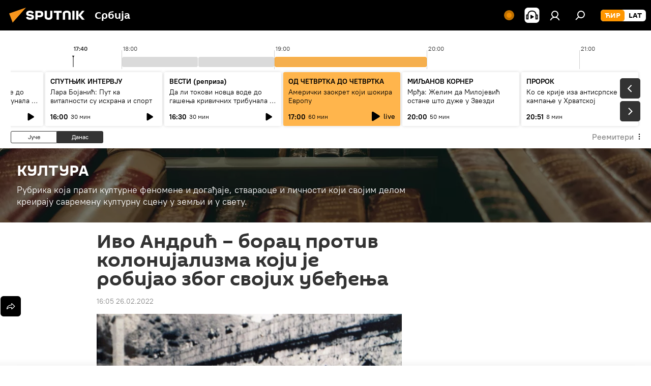

--- FILE ---
content_type: image/svg+xml
request_url: https://cdn1.img.sputnikportal.rs/i/subscribe/ico/vb.svg
body_size: 3424
content:
<svg width="15" height="17" viewBox="0 0 15 17" fill="none" xmlns="http://www.w3.org/2000/svg">
<path fill-rule="evenodd" clip-rule="evenodd" d="M14.7341 4.62866C14.5503 3.50827 14.0539 2.47444 13.311 1.66434C13.2066 1.56862 13.0297 1.42684 12.7803 1.23899C12.45 1.01526 12.0965 0.833897 11.727 0.698623C11.1887 0.496015 10.6365 0.338831 10.0755 0.2285C9.31737 0.0819005 8.54798 0.0134004 7.77777 0.0239307L7.10497 0C6.54967 0.0076063 5.9955 0.0558365 5.4463 0.144356C4.75826 0.252024 4.07976 0.421154 3.41785 0.649989C2.74093 0.871554 2.1174 1.24994 1.59117 1.75852C1.01364 2.37051 0.596116 3.13515 0.380559 3.97559C0.130359 4.94898 0.00237109 5.95397 0 6.96384C0 7.51141 0.0148394 8.15471 0.0445182 8.89373C0.0758701 9.63928 0.200245 10.3769 0.414307 11.0869C0.638705 11.8238 1.00578 12.5013 1.49136 13.0747C2.07283 13.7292 2.81503 14.1931 3.63183 14.4125V16.1486L3.67634 16.5107C3.6903 16.7311 3.83561 16.9164 4.03536 16.9684C4.26729 17.0487 4.52141 16.9728 4.68159 16.7754C4.87546 16.5665 5.09207 16.3254 5.33142 16.0521C5.46593 15.8921 5.61911 15.7076 5.79096 15.4986C5.96281 15.2897 6.10857 15.0967 6.22824 14.9196C7.30662 15.0377 8.39437 15.0136 9.4673 14.8479C10.3567 14.6873 10.8534 14.5908 10.9572 14.5584C11.0922 14.5069 11.3464 14.4297 11.7198 14.3268C12.1483 14.1926 12.5507 13.976 12.9074 13.6876C13.3796 13.3045 13.7824 12.8314 14.0958 12.2919C14.5121 11.5433 14.765 10.7029 14.8353 9.83398C15.0848 8.10585 15.0506 6.34407 14.7341 4.62866ZM13.6585 5.08644C13.9116 6.5578 13.9381 8.06391 13.7367 9.5445C13.6746 10.2595 13.4641 10.9504 13.1207 11.5663C12.8666 12.0045 12.5353 12.3853 12.1456 12.6871C11.85 12.912 11.5199 13.0793 11.1705 13.1812C10.8646 13.2615 10.6592 13.3176 10.5544 13.3495C10.4496 13.3814 10.0161 13.4699 9.25405 13.615C8.34186 13.7657 7.41612 13.7978 6.49679 13.7108L6.2505 14.0489C6.07099 14.2733 5.86564 14.5342 5.63443 14.8316C5.40226 15.1281 5.16675 15.4212 4.92788 15.7109C4.68901 16.0006 4.50974 16.2096 4.39007 16.3377C4.35746 16.3724 4.31958 16.4009 4.27806 16.4219C4.23681 16.4458 4.18821 16.4502 4.14379 16.4342C4.11004 16.4132 4.08567 16.3784 4.07629 16.3377C4.05952 16.2751 4.05201 16.2099 4.05403 16.1447V13.3016C3.36969 13.1203 2.75013 12.7265 2.27258 12.1692C1.87543 11.6804 1.58147 11.105 1.41094 10.4824C1.248 9.88011 1.16129 9.25694 1.15317 8.62973C1.14599 8.0029 1.1424 7.46458 1.1424 7.01479C1.1478 6.17267 1.25325 5.33475 1.45618 4.52136C1.62956 3.81221 1.97815 3.1667 2.46502 2.65322C2.90454 2.22292 3.42958 1.90609 4.00018 1.72687C4.56217 1.53558 5.13887 1.3984 5.72346 1.31696C6.18821 1.25044 6.65626 1.21409 7.12507 1.20812L7.7074 1.23282C8.36417 1.22471 9.0204 1.27636 9.66907 1.38721C10.1518 1.47148 10.6277 1.5964 11.0922 1.76084C11.4111 1.87262 11.719 2.01794 12.0113 2.19468C12.1749 2.2957 12.332 2.4084 12.4816 2.53202C13.116 3.22773 13.5281 4.12231 13.6585 5.08644ZM11.3162 7.8817C11.2628 7.88337 11.2109 7.86164 11.1726 7.82148C11.1379 7.78761 11.1177 7.73988 11.1166 7.68948C11.1117 7.08964 11.0131 6.49495 10.8251 5.93019C10.6589 5.43806 10.3908 4.993 10.041 4.62866C9.69477 4.26774 9.28751 3.98134 8.84118 3.78491C8.37317 3.58808 7.87601 3.48348 7.37351 3.47613C7.27709 3.46937 7.20029 3.3868 7.194 3.28314C7.19324 3.22139 7.21311 3.16141 7.25001 3.11408C7.2787 3.07099 7.32426 3.04451 7.37351 3.04229H7.39577C7.94049 3.05326 8.47913 3.16746 8.98694 3.37963C9.47971 3.58795 9.92923 3.89911 10.3096 4.29518C10.6974 4.71162 10.9991 5.21143 11.1949 5.7619C11.4058 6.37959 11.5085 7.03391 11.4979 7.6918C11.5126 7.73908 11.4993 7.79126 11.4642 7.8238C11.4245 7.86431 11.3709 7.88527 11.3162 7.8817ZM8.26459 9.7344H8.08508L8.08939 9.73749C7.6243 9.61598 7.19048 9.38384 6.81991 9.05816C6.5144 8.78861 6.24306 8.47717 6.01283 8.13181C5.8397 7.87657 5.70027 7.59678 5.59853 7.30041L5.48651 6.93914L5.50877 6.74615C5.50622 6.63841 5.55743 6.53743 5.64304 6.48136L6.02432 6.14402C6.11526 6.04931 6.17777 5.92753 6.20383 5.79432C6.24675 5.61589 6.21387 5.42619 6.11408 5.27634C6.06669 5.17984 5.9956 5.0517 5.89867 4.89036C5.80197 4.72979 5.72346 4.59341 5.66315 4.48122C5.58847 4.36851 5.48436 4.22416 5.34937 4.04738L5.12534 3.75789C5.03228 3.65227 4.91072 3.58071 4.77781 3.55333C4.63719 3.53126 4.49363 3.55212 4.3635 3.61354C4.22899 3.71132 4.09831 3.81167 3.97146 3.9146C3.8373 4.02607 3.71347 4.15119 3.60167 4.28823C3.52912 4.39692 3.46178 4.50951 3.3999 4.62558C3.34527 4.72192 3.30733 4.82811 3.28789 4.93899V5.05942C3.2879 5.10777 3.29151 5.15604 3.29866 5.20377C3.30651 5.25299 3.31779 5.3015 3.3324 5.3489C3.39272 5.50947 3.48247 5.73823 3.60167 6.03517C3.72086 6.33212 3.90013 6.71372 4.13948 7.17999C4.28237 7.47366 4.43935 7.75915 4.60979 8.03532C4.76168 8.28207 4.92637 8.51944 5.10308 8.74629C5.17776 8.859 5.26392 8.97865 5.36086 9.09599C5.45779 9.21333 5.55903 9.33298 5.66315 9.44491L5.7529 9.54141C5.85992 9.65609 5.97232 9.76482 6.08966 9.86717C6.14424 9.91489 6.1958 9.96082 6.24428 10.004C6.30169 10.0552 6.35478 10.1025 6.40344 10.1443C6.59731 10.3049 6.81392 10.4734 7.05327 10.6499C7.30534 10.8348 7.56714 11.0039 7.83736 11.1563C8.27106 11.4137 8.63007 11.6103 8.91442 11.7461C9.12566 11.8524 9.34266 11.945 9.56424 12.0233L9.69851 12.0719C9.742 12.0877 9.78759 12.0958 9.8335 12.0958H9.87802L9.90028 12.0719C10.0131 12.053 10.1227 12.0164 10.2255 11.963C10.3397 11.9059 10.4486 11.8374 10.5508 11.7585C10.6779 11.6381 10.794 11.505 10.8976 11.3609C10.9931 11.2274 11.0793 11.0866 11.1554 10.9394V10.9147C11.2252 10.7836 11.2529 10.6314 11.2344 10.4817C11.2066 10.3428 11.14 10.2165 11.0434 10.1196L10.7748 9.87875C10.5949 9.73414 10.4529 9.62169 10.3491 9.54141C10.2442 9.46164 10.121 9.37338 9.97926 9.27663C9.83757 9.17987 9.72173 9.10757 9.63173 9.05971C9.48858 8.95093 9.30806 8.91562 9.13844 8.96321C9.01072 8.98913 8.89345 9.05648 8.8024 9.1562L8.51088 9.56534C8.45624 9.65825 8.36598 9.7202 8.26459 9.7344ZM10.4611 7.25255C10.4585 7.30533 10.4337 7.35396 10.3936 7.38456C10.3569 7.42115 10.3093 7.4425 10.2593 7.44477C10.205 7.44768 10.1521 7.42576 10.1137 7.38443C10.0752 7.3431 10.0548 7.28622 10.0575 7.22785C10.0771 6.88692 10.0311 6.54531 9.92254 6.2243C9.81362 5.91898 9.65429 5.63732 9.45223 5.3929C9.25206 5.14746 9.00293 4.95378 8.72342 4.82628C8.40732 4.68288 8.06904 4.60433 7.72607 4.5947C7.67246 4.59808 7.62125 4.57041 7.59179 4.52213C7.56134 4.47223 7.5458 4.41351 7.54728 4.35385C7.54348 4.29866 7.56426 4.24481 7.60328 4.20872C7.64473 4.17574 7.69536 4.15886 7.74689 4.16086C8.13928 4.18675 8.52525 4.28032 8.89 4.43799C9.22895 4.58714 9.52891 4.82298 9.76385 5.12503C10.0034 5.3981 10.1867 5.72244 10.3017 6.07686C10.4262 6.45479 10.4816 6.85508 10.4647 7.25564L10.4611 7.25255ZM9.08459 7.01093C9.12586 7.04435 9.17656 7.06152 9.2282 7.05956L9.25405 7.06188C9.30517 7.06596 9.35505 7.04359 9.38832 7.00166C9.41749 6.96452 9.43351 6.9175 9.43356 6.86889C9.44158 6.45361 9.30568 6.04997 9.05228 5.73642C8.79132 5.45397 8.43451 5.29813 8.06426 5.3049C8.00681 5.30394 7.95097 5.32532 7.90701 5.36511C7.86378 5.40281 7.83892 5.45966 7.83952 5.5195C7.82381 5.57607 7.84173 5.63722 7.88475 5.6739C7.92842 5.71369 7.98404 5.73509 8.04128 5.73411C8.31025 5.72963 8.56938 5.84274 8.75932 6.04752C8.93672 6.27748 9.03218 6.56784 9.02858 6.86657C9.02479 6.92154 9.04559 6.97516 9.08459 7.01093Z" fill="white"/>
</svg>


--- FILE ---
content_type: image/svg+xml
request_url: https://cdn1.img.sputnikportal.rs/i/subscribe/desc/vb.svg
body_size: 8716
content:
<svg width="222" height="173" viewBox="0 0 222 173" fill="none" xmlns="http://www.w3.org/2000/svg">
<path d="M85.9679 125.96L13.6799 150.824V64.8078L85.9679 39.9438V125.96Z" fill="#3FE85F" stroke="black" stroke-width="0.5" stroke-miterlimit="10"/>
<path d="M95.664 111.176L31.92 131.048L31.248 44.744L95.568 27.272L95.664 111.176Z" fill="#7360F2"/>
<path d="M188.304 6.05596C188.304 6.05596 190.704 5.67196 191.472 4.51996C192.144 3.65596 193.104 1.06396 193.104 1.06396C193.104 1.06396 194.064 4.23197 194.736 5.67197C195.6 7.39996 197.904 9.41596 197.904 9.41596C197.904 9.41596 195.504 9.79996 194.736 10.952C194.064 11.816 193.104 14.408 193.104 14.408C193.104 14.408 192.144 11.24 191.472 9.79996C190.704 8.07196 188.304 6.15196 188.304 6.05596Z" fill="white" stroke="black" stroke-width="0.5" stroke-miterlimit="10"/>
<path d="M21.36 12.7762C21.36 12.7762 18.96 12.3922 18.192 11.2402C17.52 10.3762 16.56 7.78418 16.56 7.78418C16.56 7.78418 15.6 10.9522 14.928 12.3922C14.064 14.1202 11.76 16.1362 11.76 16.1362C11.76 16.1362 14.16 16.5202 14.928 17.6722C15.6 18.5362 16.56 21.1282 16.56 21.1282C16.56 21.1282 17.52 17.9602 18.192 16.5202C18.96 14.8882 21.36 12.8722 21.36 12.7762Z" fill="white" stroke="black" stroke-width="0.5" stroke-miterlimit="10"/>
<path d="M34.1281 25.7361C34.1281 25.7361 31.7281 25.3521 30.9601 24.2001C30.2881 23.3361 29.3281 20.7441 29.3281 20.7441C29.3281 20.7441 28.3681 23.9121 27.6961 25.3521C26.8321 27.0801 24.5281 29.0961 24.5281 29.0961C24.5281 29.0961 26.9281 29.4801 27.6961 30.6321C28.3681 31.4961 29.3281 34.0881 29.3281 34.0881C29.3281 34.0881 30.2881 30.9201 30.9601 29.4801C31.7281 27.7521 34.1281 25.7361 34.1281 25.7361Z" fill="white" stroke="black" stroke-width="0.5" stroke-miterlimit="10"/>
<path d="M108.144 125.96C108.144 125.96 105.744 125.576 104.976 124.424C104.304 123.56 103.344 120.968 103.344 120.968C103.344 120.968 102.384 124.136 101.712 125.576C100.848 127.304 98.5439 129.32 98.5439 129.32C98.5439 129.32 100.944 129.704 101.712 130.856C102.384 131.72 103.344 134.312 103.344 134.312C103.344 134.312 104.304 131.144 104.976 129.704C105.744 127.976 108.048 125.96 108.144 125.96Z" fill="white" stroke="black" stroke-width="0.5" stroke-miterlimit="10"/>
<path d="M220.464 182.408C220.848 182.408 221.328 182.504 221.616 182.6V46.7601C221.616 41.0001 219.024 34.7601 213.552 32.8401L144.72 9.51214C141.84 8.55214 138.672 8.55214 135.792 9.60814L127.536 12.4881L196.272 181.352C204.432 181.928 212.496 182.408 220.464 182.408Z" fill="#A7A7F9" stroke="#0A0A0A" stroke-width="0.5" stroke-miterlimit="10"/>
<path d="M213.744 182.408V44.0723C213.744 41.0003 211.728 38.2163 208.848 37.2563L134.16 11.8163C129.456 10.1843 124.56 13.7363 124.56 18.6323V176.648C154.416 175.784 183.984 181.544 213.744 182.408Z" fill="#3F3F3F" stroke="black" stroke-width="0.5" stroke-miterlimit="10"/>
<path d="M152.4 32.0723L182.256 42.2483C185.616 43.4003 189.072 40.9043 189.072 37.3523V30.3443L148.272 16.4243V26.3123C148.272 28.9043 149.904 31.2083 152.4 32.0723Z" fill="#F4EFD7" stroke="black" stroke-width="0.5" stroke-miterlimit="10"/>
<path d="M157.392 28.6164L176.88 34.9524C178.128 35.3364 179.184 34.4724 178.896 33.2244C178.8 32.4564 178.128 31.7844 177.36 31.4964L157.872 25.1604C156.624 24.7764 155.568 25.6404 155.856 26.8884C155.952 27.6564 156.624 28.3284 157.392 28.6164Z" fill="black"/>
<path d="M113.616 117.992L182.832 141.608V79.4961L113.616 55.9761V117.992Z" fill="#3FE85F" stroke="black" stroke-width="0.5" stroke-miterlimit="10"/>
<path d="M23.76 92.1684L24.24 90.6324L18.192 89.2884C16.176 89.0004 14.064 89.3844 11.856 90.4404C4.46402 93.9924 -0.527979 103.976 0.528021 112.712C1.20002 118.184 4.17602 121.928 8.11202 123.176L14.064 124.52L14.544 122.984C15.024 122.792 15.504 122.6 15.984 122.408C23.376 118.856 28.368 108.872 27.312 100.136C26.832 96.7764 25.584 94.0884 23.76 92.1684Z" fill="black" stroke="black" stroke-width="0.5" stroke-miterlimit="10"/>
<path d="M31.2532 112.373C34.8255 103.238 32.4377 93.7664 25.9199 91.2175C19.4022 88.6686 11.2226 94.0075 7.65032 103.142C4.07804 112.277 6.46581 121.748 12.9836 124.297C19.5013 126.846 27.6809 121.507 31.2532 112.373Z" fill="#F4EFD7" stroke="black" stroke-width="0.5" stroke-miterlimit="10"/>
<path d="M15.1199 101.288C18.5759 99.6564 19.8239 102.92 19.8239 102.92C19.8239 102.92 21.0719 98.7924 24.5279 98.2164C27.9839 97.6404 29.5199 101.672 28.2719 105.416C27.0239 109.16 24.1439 114.152 20.1119 117.8C19.9199 117.896 19.9199 117.992 19.8239 118.088C19.7279 118.088 19.6319 117.992 19.5359 117.992C15.5039 116.84 12.6239 113.768 11.3759 110.792C10.2239 108.008 11.6639 102.92 15.1199 101.288Z" fill="#FF0B51"/>
<path d="M176.208 152.648C176.208 147.176 172.368 141.512 167.76 139.976L132.816 127.88C131.76 127.496 130.704 127.4 129.744 127.496C129.648 127.4 129.648 127.4 129.648 127.4L128.976 127.688C128.592 127.784 128.208 127.976 127.824 128.168L123.984 129.608L130.704 150.632L129.264 161.384L133.68 159.848C133.68 159.848 136.464 157.352 139.44 154.856L143.568 152.072L167.376 161.576C167.376 161.576 172.848 159.656 172.848 159.56C174.864 158.408 176.208 155.912 176.208 152.648Z" fill="black" stroke="black" stroke-width="0.5" stroke-miterlimit="10"/>
<path d="M166.128 145.64L139.632 136.424" stroke="black" stroke-width="0.5" stroke-miterlimit="10"/>
<path d="M168.24 151.4L137.52 140.744" stroke="black" stroke-width="0.5" stroke-miterlimit="10"/>
<path d="M128.112 129.608L163.056 141.704C168.432 143.72 171.504 149 171.504 154.376C171.504 159.848 167.664 162.92 163.056 161.384L138.96 152.936C135.216 155.912 128.976 161.48 128.976 161.48L128.496 149.384L128.112 149.288C123.408 147.752 119.664 141.992 119.664 136.616C119.568 131.144 123.408 128.072 128.112 129.608Z" fill="#D6D6D6" stroke="black" stroke-width="0.5" stroke-miterlimit="10"/>
<path d="M163.056 149.288L130.224 138.152" stroke="black" stroke-width="0.5" stroke-miterlimit="10" stroke-linecap="round"/>
<path d="M155.376 151.784L130.224 143.24" stroke="black" stroke-width="0.5" stroke-miterlimit="10" stroke-linecap="round"/>
<path d="M176.208 57.2241C176.208 51.7521 172.368 46.0881 167.76 44.5521L132.816 32.4561C131.76 32.0721 130.704 31.9761 129.744 32.0721C129.648 31.9761 129.648 31.9761 129.648 31.9761L128.976 32.2641C128.592 32.3601 128.208 32.5521 127.824 32.7441L123.984 34.1841L130.704 55.2081L129.264 65.9601L133.68 64.4241C133.68 64.4241 136.464 61.9281 139.44 59.4321L143.568 56.6481L167.376 66.1521C167.376 66.1521 172.848 64.2321 172.848 64.1361C174.864 62.9841 176.208 60.4881 176.208 57.2241Z" fill="black" stroke="black" stroke-width="0.5" stroke-miterlimit="10"/>
<path d="M166.128 50.216L139.632 41" stroke="black" stroke-width="0.5" stroke-miterlimit="10"/>
<path d="M168.24 55.9758L137.52 45.3198" stroke="black" stroke-width="0.5" stroke-miterlimit="10"/>
<path d="M128.112 34.184L163.056 46.2799C168.432 48.2959 171.504 53.5759 171.504 58.9519C171.504 64.4239 167.664 67.4959 163.056 65.9599L138.96 57.5119C135.216 60.4879 128.976 66.0559 128.976 66.0559L128.4 53.9599L128.016 53.8639C123.312 52.3279 119.568 46.5679 119.568 41.1919C119.568 35.7199 123.408 32.648 128.112 34.184Z" fill="#D6D6D6" stroke="black" stroke-width="0.5" stroke-miterlimit="10"/>
<path d="M163.056 53.864L130.224 42.728" stroke="black" stroke-width="0.5" stroke-miterlimit="10" stroke-linecap="round"/>
<path d="M155.376 56.3602L130.224 47.7202" stroke="black" stroke-width="0.5" stroke-miterlimit="10" stroke-linecap="round"/>
<path d="M208.56 137.864C208.56 132.392 204.72 126.728 200.112 125.192L174.288 116.456C173.232 116.072 172.176 115.976 171.216 116.072C171.12 115.976 171.12 115.976 171.12 115.976L170.448 116.264C170.064 116.36 169.68 116.552 169.296 116.744L165.456 118.184C165.456 118.184 177.456 136.616 180.432 134.024L185.04 140.552L192.144 156.872L199.536 153.896L199.632 146.6C199.632 146.6 205.104 144.68 205.104 144.584C207.216 143.624 208.56 141.224 208.56 137.864Z" fill="black" stroke="black" stroke-width="0.5" stroke-miterlimit="10"/>
<path d="M198.48 130.856L181.104 125" stroke="black" stroke-width="0.5" stroke-miterlimit="10"/>
<path d="M200.592 136.616L178.992 129.32" stroke="black" stroke-width="0.5" stroke-miterlimit="10"/>
<path d="M169.584 118.184L195.408 126.92C200.112 128.456 203.856 134.216 203.856 139.592C203.856 145.064 200.016 148.136 195.408 146.6L192.336 145.544C191.952 150.728 191.856 156.104 191.856 156.104L181.872 141.992L169.584 137.864C164.88 136.328 161.136 130.568 161.136 125.192C161.136 119.72 164.88 116.648 169.584 118.184Z" fill="#96CAED" stroke="#0C0C0C" stroke-width="0.5" stroke-miterlimit="10"/>
<path d="M191.184 133.256L173.808 127.4" stroke="black" stroke-width="0.5" stroke-miterlimit="10"/>
<path d="M193.296 139.112L171.696 131.816" stroke="black" stroke-width="0.5" stroke-miterlimit="10"/>
<path d="M196.272 73.8318C196.272 73.8318 198.672 73.4478 199.44 72.2958C200.112 71.4318 201.072 68.8398 201.072 68.8398C201.072 68.8398 202.032 72.0078 202.704 73.4478C203.568 75.1759 205.872 77.1918 205.872 77.1918C205.872 77.1918 203.472 77.5759 202.704 78.7279C202.032 79.5919 201.072 82.1839 201.072 82.1839C201.072 82.1839 200.112 79.0158 199.44 77.5758C198.672 75.8478 196.272 73.8318 196.272 73.8318Z" fill="white" stroke="black" stroke-width="0.5" stroke-miterlimit="10"/>
<path d="M188.4 86.1199C188.4 86.1199 190.8 85.7359 191.568 84.5839C192.24 83.7199 193.2 81.1279 193.2 81.1279C193.2 81.1279 194.16 84.2959 194.832 85.7359C195.696 87.4639 198 89.4799 198 89.4799C198 89.4799 195.6 89.8639 194.832 91.0159C194.16 91.8799 193.2 94.4719 193.2 94.4719C193.2 94.4719 192.24 91.3039 191.568 89.8639C190.8 88.1359 188.4 86.1199 188.4 86.1199Z" fill="white" stroke="black" stroke-width="0.5" stroke-miterlimit="10"/>
<path d="M96.048 96.2959L87.6 64.3279C86.544 63.1759 84.624 63.5599 83.28 65.2879L84.72 88.6159L87.216 113.48C87.792 111.656 94.992 97.7359 96.048 96.2959Z" fill="#A7A7F9" stroke="#0A0A0A" stroke-width="0.5" stroke-miterlimit="10"/>
<path d="M90.6718 105.128L89.9038 113.384L40.1758 127.4L40.6558 87.6562C40.7518 82.0882 41.7118 77.4802 46.3198 75.9442L80.5918 64.5202C82.9918 63.7522 85.1038 64.5202 85.7758 66.5362" fill="#A7A7F9"/>
<path d="M90.6718 105.128L89.9038 113.384L40.1758 127.4L40.6558 87.6562C40.7518 82.0882 41.7118 77.4802 46.3198 75.9442L80.5918 64.5202C82.9918 63.7522 85.1038 64.5202 85.7758 66.5362" stroke="#0A0A0A" stroke-width="0.5" stroke-miterlimit="10"/>
<path d="M58.992 79.208C59.184 79.592 58.512 117.992 58.512 117.992L71.856 113.48L73.392 91.5919L72.24 75.752L58.992 79.208Z" fill="#DFD7E1" stroke="#0C0C0C" stroke-width="0.5" stroke-miterlimit="10"/>
<path d="M70.2239 114.728L69.0719 90.6318L66.7679 87.0798L68.7839 82.0878L65.9039 80.0718H65.6159L62.7359 84.0078L64.6559 87.7518L62.1599 92.9358L60.4319 117.992L64.0799 116.072L66.6719 115.208L70.2239 114.728Z" fill="#DEBB97" stroke="black" stroke-width="0.5" stroke-miterlimit="10"/>
<path d="M55.9199 73.1602C55.9199 73.6402 52.1759 86.7922 52.1759 86.7922L54.7679 89.9602L51.5999 94.4722L55.5359 118.952" fill="#A7A7F9"/>
<path d="M55.9199 73.1602C55.9199 73.6402 52.1759 86.7922 52.1759 86.7922L54.7679 89.9602L51.5999 94.4722L55.5359 118.952" stroke="#0A0A0A" stroke-width="0.5" stroke-miterlimit="10"/>
<path d="M76.6558 66.4399C76.6558 66.9199 79.5358 78.2479 79.5358 78.2479L76.7518 83.0479L79.7278 85.6399L73.4878 114.344" fill="#A7A7F9"/>
<path d="M76.6558 66.4399C76.6558 66.9199 79.5358 78.2479 79.5358 78.2479L76.7518 83.0479L79.7278 85.6399L73.4878 114.344" stroke="#0A0A0A" stroke-width="0.5" stroke-miterlimit="10"/>
<path d="M43.3439 78.4403C41.7119 75.8483 38.7359 78.6323 38.2559 80.7443L32.3999 108.392C32.5919 114.632 32.2079 119.048 32.8799 124.04C33.3599 127.688 39.1199 128.744 40.6559 128.36L44.6879 95.1443" fill="#A7A7F9"/>
<path d="M43.3439 78.4403C41.7119 75.8483 38.7359 78.6323 38.2559 80.7443L32.3999 108.392C32.5919 114.632 32.2079 119.048 32.8799 124.04C33.3599 127.688 39.1199 128.744 40.6559 128.36L44.6879 95.1443" stroke="#0A0A0A" stroke-width="0.5" stroke-miterlimit="10"/>
<path d="M60.8288 58.0316C61.3786 56.0383 60.7471 54.1253 59.4182 53.7587C58.0893 53.3922 56.5663 54.7109 56.0165 56.7043C55.4667 58.6976 56.0983 60.6106 57.4271 60.9772C58.756 61.3437 60.279 60.0249 60.8288 58.0316Z" fill="#DFD7E1" stroke="#0C0C0C" stroke-width="0.5" stroke-miterlimit="10"/>
<path d="M79.3484 53.874C80.1521 51.8543 79.8052 49.8198 78.5737 49.3298C77.3422 48.8397 75.6924 50.0797 74.8887 52.0994C74.0851 54.1191 74.4319 56.1536 75.6634 56.6436C76.8949 57.1337 78.5448 55.8936 79.3484 53.874Z" fill="#DFD7E1" stroke="#0C0C0C" stroke-width="0.5" stroke-miterlimit="10"/>
<path d="M68.304 72.3921L64.176 73.3521C60.528 74.2161 57.936 71.4321 58.224 67.1121L59.664 49.3521C59.952 45.5121 62.832 41.7681 66.096 41.0001L71.568 39.7521C74.832 38.9841 77.232 41.4801 76.848 45.3201L75.408 63.0801C75.216 67.4001 71.952 71.5281 68.304 72.3921Z" fill="#DFD7E1" stroke="#0C0C0C" stroke-width="0.5" stroke-miterlimit="10"/>
<path d="M73.5839 76.9999L68.7839 81.8959C66.4799 84.1999 63.6959 84.8719 61.7759 83.4319L57.9359 80.6479C56.9759 79.9759 56.4959 78.7279 56.5919 77.1919L57.6479 64.5199C57.8399 61.8319 60.0479 59.1439 62.5439 58.5679L72.5279 56.2639C75.0239 55.6879 76.8479 57.4159 76.5599 60.1999L75.5999 72.7759C75.5039 74.2159 74.7359 75.8479 73.5839 76.9999Z" fill="black" stroke="black" stroke-width="0.5" stroke-miterlimit="10"/>
<path d="M66.1918 41.2881C65.9038 41.3841 65.6158 41.4801 65.2318 41.5761C64.4638 41.8641 63.9838 42.8241 64.0798 43.5921C64.5598 46.0881 66.2878 47.6241 68.3998 47.0481C70.5118 46.5681 72.4318 44.2641 73.4878 41.4801C73.7758 40.7121 73.4878 39.9441 72.8158 39.8481C72.3358 39.8481 71.8558 39.8481 71.3758 39.9441L66.1918 41.2881Z" fill="black" stroke="black" stroke-width="0.5" stroke-miterlimit="10"/>
<path d="M64.1392 52.1271C65.3603 51.4874 66.1507 50.5882 65.9047 50.1186C65.6587 49.6489 64.4694 49.7867 63.2483 50.4263C62.0272 51.066 61.2368 51.9652 61.4828 52.4348C61.7288 52.9045 62.9181 52.7667 64.1392 52.1271Z" fill="black" stroke="black" stroke-width="0.5" stroke-miterlimit="10"/>
<path d="M72.2661 50.2143C73.4783 50.0816 74.4096 49.5041 74.3461 48.9243C74.2827 48.3445 73.2485 47.9821 72.0363 48.1147C70.824 48.2474 69.8927 48.825 69.9562 49.4047C70.0197 49.9845 71.0538 50.347 72.2661 50.2143Z" fill="black" stroke="black" stroke-width="0.5" stroke-miterlimit="10"/>
<path d="M65.2319 61.5445C65.2319 61.5445 66.0959 62.6005 67.4399 62.0245C68.6879 61.5445 69.1679 60.5845 69.1679 60.5845" stroke="#DFD7E1" stroke-width="0.5" stroke-miterlimit="10"/>
<path d="M68.304 49.7363C68.304 49.7363 69.072 54.6323 69.264 55.7843C69.456 56.7443 67.44 57.2243 66.48 57.5123" fill="#DFD7E1"/>
<path d="M68.304 49.7363C68.304 49.7363 69.072 54.6323 69.264 55.7843C69.456 56.7443 67.44 57.2243 66.48 57.5123" stroke="#0C0C0C" stroke-width="0.5" stroke-miterlimit="10"/>
<path d="M64.848 54.4404C64.848 54.9204 64.656 55.4004 64.368 55.4964C64.08 55.5924 63.792 55.3044 63.792 54.8244C63.792 54.3444 63.984 53.8644 64.272 53.7684C64.56 53.6724 64.848 53.9604 64.848 54.4404Z" fill="black"/>
<path d="M72.048 52.7125C71.952 53.1925 71.7599 53.6725 71.472 53.6725C71.184 53.7685 70.992 53.3845 71.088 52.9045C71.184 52.4245 71.376 51.9445 71.664 51.9445C71.856 51.8485 72.048 52.2325 72.048 52.7125Z" fill="black"/>
<path d="M95.952 111.656L32.208 132.392V114.632L95.952 93.9922V111.656Z" fill="#3FE85F" stroke="black" stroke-width="0.5" stroke-miterlimit="10"/>
<path d="M43.056 116.264C41.424 116.552 40.944 118.376 40.944 118.376C40.944 118.376 40.368 116.936 38.832 117.704C37.1999 118.472 36.528 120.68 37.104 122.024C37.68 123.368 39.024 124.712 40.848 125.192C40.944 125.192 40.944 125.192 40.944 125.192L41.04 125.096C42.864 123.464 44.208 121.256 44.784 119.528C45.264 117.8 44.592 115.976 43.056 116.264Z" fill="#3FE85F" stroke="black" stroke-width="0.5" stroke-miterlimit="10"/>
<path d="M55.4399 119.912L54.0959 117.224C54.1919 116.84 54.1919 116.552 54.1919 116.168C54.1919 113.96 52.5599 112.712 50.6399 113.288C48.7199 113.96 47.0879 116.168 47.0879 118.376C47.0879 120.584 48.7199 121.832 50.6399 121.256C51.5039 120.968 52.2719 120.392 52.9439 119.624L55.4399 119.912Z" fill="#3FE85F" stroke="black" stroke-width="0.5" stroke-miterlimit="10"/>
<path d="M56.304 111.848L64.272 109.736L60.144 118.952L59.28 114.44L56.304 111.848Z" fill="#3FE85F" stroke="black" stroke-width="0.5" stroke-miterlimit="10"/>
<path d="M91.536 107.432L88.752 105.704L85.584 109.352V101.576L91.536 99.6562V107.432Z" fill="#3FE85F" stroke="black" stroke-width="0.5" stroke-miterlimit="10"/>
<path d="M80.5921 135.848C80.4961 133.544 79.8241 131.144 79.0561 128.936C79.3441 125.192 79.6321 121.64 79.6321 121.64L74.5441 120.008L72.0481 122.312C71.9521 121.928 71.8561 121.544 71.7601 121.16L73.0081 114.728L68.3041 113.576L68.2081 113.96C67.7281 115.784 65.7121 122.696 63.1201 127.016C61.1041 130.376 56.5921 138.44 56.8801 146.312C57.0721 151.112 59.3761 153.608 62.2561 154.568L69.5521 156.2L70.8001 153.512C77.7121 150.152 80.9761 142.472 80.5921 135.848Z" fill="black" stroke="black" stroke-width="0.5" stroke-miterlimit="10"/>
<path d="M73.4882 155.528C68.6882 157.064 61.8722 155.624 61.5842 147.368C61.2962 139.496 65.8082 131.432 67.8242 128.072C70.8002 123.176 73.0082 114.632 73.0082 114.632C73.0082 114.632 74.7362 117.128 76.2722 121.448C77.6162 125.288 77.4242 130.184 77.4242 130.184C77.4242 130.184 78.5762 127.592 78.8642 125.768C79.0562 124.616 79.6322 121.64 79.6322 121.64C79.6322 121.64 84.9122 129.8 85.2962 137.096C85.7762 144.296 81.7442 152.84 73.4882 155.528Z" fill="#FF0B51"/>
<path d="M73.2002 153.8C70.6082 154.76 68.2082 153.608 68.0162 150.152C67.8242 146.792 70.1282 143.432 70.8962 141.896C71.8562 139.688 72.5282 136.424 72.5282 136.424C72.5282 136.424 77.4242 141.416 77.3282 146.696C77.2322 149.96 75.4082 153.032 73.2002 153.8Z" fill="#F4EFD7" stroke="black" stroke-width="0.5" stroke-miterlimit="10"/>
<path fill-rule="evenodd" clip-rule="evenodd" d="M169.584 91.4002C169.008 88.0401 167.472 84.5841 165.264 81.5121C164.976 81.1281 164.4 80.5521 163.632 79.7841C162.672 78.8241 161.52 77.9601 160.464 77.1921C158.832 76.0401 157.104 75.0801 155.472 74.1201C153.168 72.8721 150.864 71.9121 148.464 71.1441L146.448 70.3761C144.72 69.8001 143.088 69.4161 141.36 69.0321C139.248 68.6481 137.232 68.3601 135.216 68.3601C133.2 68.2641 130.704 68.4561 127.536 69.7041C124.368 70.9521 122.832 72.4881 122.16 74.6001C121.392 77.0961 121.68 80.0721 121.584 82.8561C121.584 84.3921 121.2 86.5041 121.296 88.7121C121.392 90.8241 121.392 93.6081 122.064 95.8161C122.736 98.1201 124.56 99.9441 126.096 102.056C127.824 104.552 129.36 107.528 131.76 109.064L131.28 113.48L132.528 116.552C132.528 117.224 135.504 114.248 136.08 114.632C136.752 115.112 140.208 113 140.688 112.616C141.264 112.232 140.688 114.824 140.688 114.152C140.688 113.864 146.256 116.456 154.224 117.992C155.568 118.088 157.584 118.28 158.736 117.8C160.176 117.224 166.704 113.672 167.664 112.52C168.912 110.792 169.68 108.776 169.872 106.376C170.64 101.672 170.544 96.5842 169.584 91.4002Z" fill="black"/>
<path fill-rule="evenodd" clip-rule="evenodd" d="M164.592 93.8961C164.016 90.5361 162.48 87.0801 160.272 84.0081C159.984 83.6241 159.408 83.0481 158.64 82.2801C157.68 81.3201 156.528 80.4561 155.472 79.6881C153.84 78.5361 152.112 77.5761 150.48 76.6161C148.176 75.3681 145.872 74.4081 143.472 73.6401L141.456 72.8721C139.728 72.2961 138.096 71.9121 136.368 71.5281C134.256 71.1441 132.24 70.8561 130.224 70.8561C128.208 70.7601 126.288 71.1441 124.656 72.1041C122.928 73.2561 121.584 74.9841 121.008 77.0961C120.24 79.5921 119.856 82.2801 119.856 85.1601C119.856 86.6961 119.856 88.5201 119.952 90.6321C120.048 92.7441 120.432 94.9521 121.104 97.2561C121.776 99.5601 122.928 101.864 124.368 103.976C126.096 106.472 128.4 108.488 130.896 110.024V114.92L130.992 115.976C130.992 116.648 131.472 117.32 132.048 117.608C132.72 118.088 133.488 118.088 133.968 117.704C134.544 117.32 135.216 116.84 135.984 116.36C136.368 116.072 136.848 115.688 137.424 115.304C137.904 114.92 138.384 114.536 138.768 114.152C142.032 115.592 145.392 116.648 148.656 117.32C151.344 117.8 152.88 118.088 153.168 118.088C153.552 118.088 154.32 118.088 155.472 118.184C156.816 118.28 157.968 118.088 159.12 117.608C160.56 117.032 161.808 116.072 162.768 114.92C164.016 113.192 164.784 111.176 164.976 108.776C165.648 104.072 165.552 99.0801 164.592 93.8961ZM154.224 99.5601C154.032 99.4641 153.936 99.3681 153.744 99.2721C153.648 99.1761 153.552 98.9841 153.552 98.8881C153.552 97.1601 153.264 95.4321 152.688 93.6081C152.208 92.0721 151.344 90.5361 150.288 89.0961C149.232 87.7521 147.984 86.5041 146.64 85.4481C145.2 84.3921 143.664 83.6241 142.224 83.0481C141.936 82.9521 141.744 82.5681 141.648 82.2801C141.648 82.0881 141.744 81.9921 141.84 81.8961C141.936 81.8001 142.032 81.8001 142.224 81.8001H142.32C143.952 82.3761 145.584 83.2401 147.12 84.3921C148.656 85.5441 150 86.8881 151.152 88.3281C152.304 89.8641 153.264 91.5921 153.84 93.4161C154.512 95.3361 154.8 97.3521 154.8 99.1761C154.8 99.3681 154.8 99.4641 154.704 99.5601C154.512 99.5601 154.32 99.5601 154.224 99.5601ZM144.912 101.576L144.336 101.384C142.896 100.52 141.648 99.4641 140.496 98.1201C139.536 97.0641 138.768 95.9121 138 94.6641C137.52 93.8001 137.04 92.8401 136.752 91.8801L136.368 90.7281L136.464 90.2481C136.464 89.9601 136.656 89.6721 136.848 89.6721L138 89.0961C138.288 88.9041 138.48 88.6161 138.576 88.3281C138.672 87.8481 138.576 87.2721 138.288 86.7921C138.096 86.5041 137.904 86.0241 137.616 85.4481C137.328 84.8721 137.04 84.3921 136.944 84.0081C136.752 83.6241 136.368 83.0481 135.984 82.4721L135.312 81.4161C135.024 81.0321 134.64 80.6481 134.256 80.4561C133.872 80.2641 133.392 80.1681 133.008 80.1681C132.624 80.2641 132.24 80.4561 131.856 80.6481C131.472 80.8401 131.088 81.0321 130.704 81.3201C130.512 81.5121 130.32 81.8001 130.128 82.0881C129.936 82.2801 129.84 82.5681 129.744 82.8561V83.2401C129.744 83.3361 129.744 83.5281 129.744 83.6241C129.744 83.8161 129.84 83.9121 129.84 84.1041C130.032 84.5841 130.32 85.3521 130.704 86.3121C131.088 87.2721 131.568 88.5201 132.336 90.1521C132.816 91.1121 133.2 92.0721 133.776 93.0321C134.256 93.8961 134.736 94.7601 135.312 95.5281C135.504 95.9121 135.792 96.3921 136.08 96.7761C136.368 97.2561 136.656 97.6401 137.04 98.1201L137.328 98.5041C137.616 98.9841 138 99.3681 138.384 99.7521C138.576 99.9441 138.672 100.136 138.864 100.328C139.056 100.52 139.152 100.712 139.344 100.904C139.92 101.576 140.592 102.248 141.36 103.016C142.128 103.784 142.896 104.552 143.76 105.224C145.104 106.376 146.16 107.336 147.024 108.008C147.696 108.488 148.368 109.064 149.04 109.448L149.424 109.736C149.52 109.832 149.712 109.928 149.808 109.928H149.904H150C150.384 110.024 150.672 110.024 150.96 109.928C151.344 109.928 151.632 109.832 151.92 109.736C152.304 109.544 152.688 109.256 152.976 108.968C153.264 108.68 153.552 108.392 153.744 108.008V107.912C153.936 107.624 154.032 107.24 154.032 106.76C153.936 106.376 153.744 105.896 153.456 105.512L152.592 104.552C152.016 103.976 151.632 103.496 151.344 103.112C151.056 102.824 150.672 102.44 150.192 101.96C149.808 101.576 149.424 101.192 149.136 101C148.656 100.52 148.176 100.232 147.6 100.232C147.216 100.136 146.832 100.232 146.544 100.424L145.68 101.288C145.488 101.576 145.2 101.672 144.912 101.576ZM151.632 96.8721C151.632 97.0641 151.536 97.1601 151.44 97.1601C151.344 97.2561 151.152 97.2561 151.056 97.1601C150.864 97.0641 150.768 96.9681 150.576 96.8721C150.48 96.6801 150.384 96.4881 150.384 96.3921C150.48 95.4321 150.288 94.4721 150 93.4161C149.712 92.4561 149.232 91.4961 148.56 90.5361C147.984 89.6721 147.216 88.8081 146.352 88.1361C145.392 87.3681 144.336 86.7921 143.28 86.4081C143.088 86.4081 142.992 86.2161 142.896 86.0241C142.8 85.8321 142.8 85.6401 142.8 85.5441C142.8 85.3521 142.896 85.2561 142.992 85.1601C143.088 85.0641 143.28 85.1601 143.472 85.1601C144.624 85.6401 145.872 86.3121 146.928 87.1761C147.984 87.9441 148.848 88.9041 149.616 90.0561C150.384 91.1121 150.864 92.1681 151.248 93.3201C151.536 94.5681 151.632 95.7201 151.632 96.8721ZM147.408 94.7601C147.504 94.8561 147.696 94.9521 147.888 95.0481H147.984C148.176 95.1441 148.272 95.1441 148.368 95.0481C148.464 94.9521 148.464 94.8561 148.464 94.7601C148.464 93.6081 148.08 92.2641 147.312 91.1121C146.544 90.0561 145.392 89.1921 144.336 88.9041C144.144 88.8081 143.952 88.8081 143.856 88.9041C143.76 89.0001 143.664 89.0961 143.664 89.2881C143.664 89.3841 143.664 89.5761 143.76 89.7681C143.856 89.9601 144.048 90.0561 144.24 90.0561C145.104 90.3441 145.872 90.9201 146.448 91.6881C147.024 92.5521 147.312 93.4161 147.312 94.2801C147.216 94.3761 147.312 94.5681 147.408 94.7601Z" fill="#7360F2"/>
</svg>
